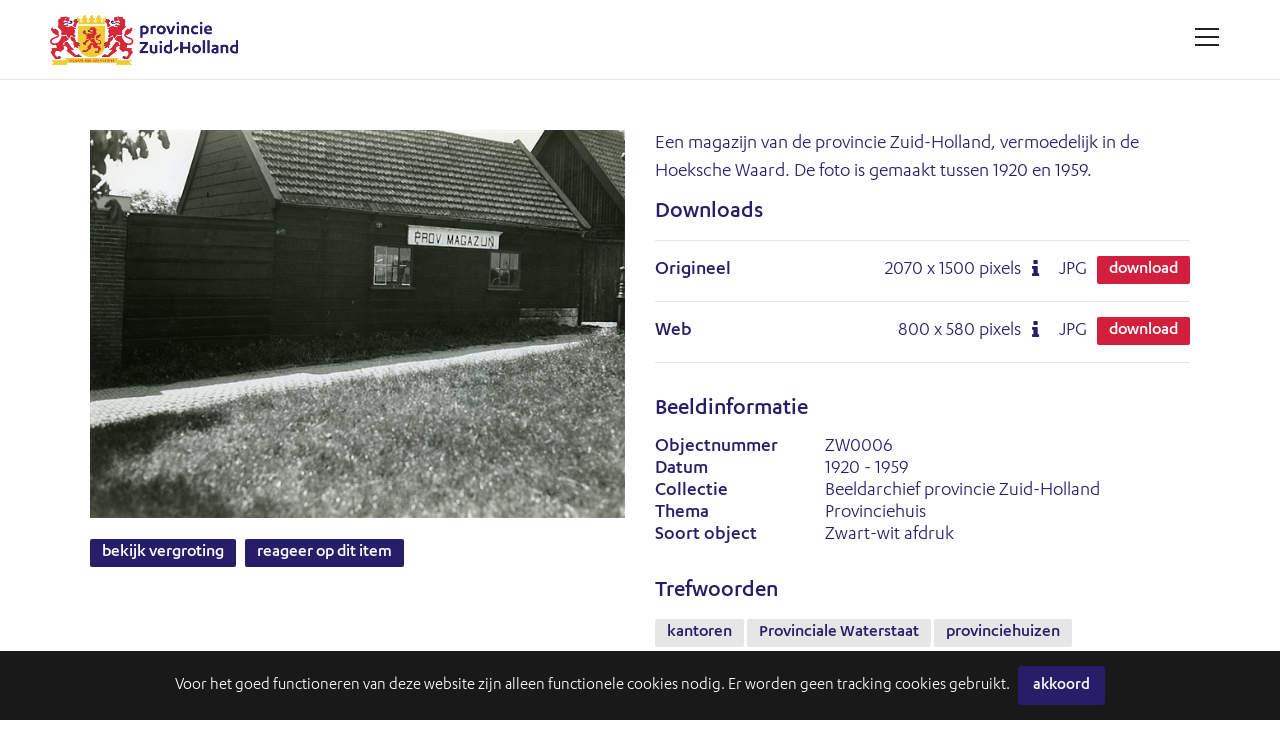

--- FILE ---
content_type: text/html; charset=utf-8
request_url: https://beeldarchief.zuid-holland.nl/search.pp?pictureid=3765&title=een-magazijn-van-de-provincie-zuid-holland-vermoedelijk-in-de-hoeksche-waard-de-foto-is-gemaakt-tussen-1920-en-1959
body_size: 22725
content:
<!DOCTYPE html>
	<html lang="nl" xml:lang="nl">
	
	<head>
		
<meta charset="utf-8">
<meta name="Author" content="iMedia B.V. The Hague" />


<meta name="title" content="Een magazijn van de provincie Zuid-Holland, vermoedelijk in de Hoeksche Waard. De foto is gemaakt tussen 1920 en 1959." />
<meta name="description" content="" />

<meta name="Keywords" content="foto, film, provincie Zuid-Holland, historische films, historische foto's, beeldbank" />
<meta name="viewport" content="initial-scale = 1.0,maximum-scale = 1.0" />
<meta http-equiv="X-UA-Compatible" content="IE=edge" />
<meta name="google-site-verification" content="MQZ4V4KLDwQrWETVVP_It-apCHoC7rfkteUn5-arto0" />


<meta property="og:title" content="Een magazijn van de provincie Zuid-Holland, vermoedelijk in de Hoeksche Waard. De foto is gemaakt tussen 1920 en 1959."  />
<meta property="og:description" content=""  />
<meta property="og:image" content="https://beeldarchief.zuid-holland.nl/downloadpicturepreview.pp?pictureid=3765"  />
<meta property="og:url" content="https://beeldarchief.zuid-holland.nl/search.pp?pictureid=3765&title=een-magazijn-van-de-provincie-zuid-holland-vermoedelijk-in-de-hoeksche-waard-de-foto-is-gemaakt-tussen-1920-en-1959" />
<meta property="og:site_name" content="Historische beeldbank provincie Zuid-Holland" />
<link rel="canonical" href="https://beeldarchief.zuid-holland.nl/search.pp?pictureid=3765&title=een-magazijn-van-de-provincie-zuid-holland-vermoedelijk-in-de-hoeksche-waard-de-foto-is-gemaakt-tussen-1920-en-1959" />


		<style type="text/css">
@font-face {
    font-family: 'Karbon';
    src: url('../font/Karbon-Medium.woff2') format('woff2'),
        url('../font/Karbon-Medium.woff') format('woff');
    font-weight: 500;
    font-style: normal;
    font-display: swap;
}

@font-face {
    font-family: 'Karbon';
    src: url('../font/Karbon-Regular.woff2') format('woff2'),
        url('../font/Karbon-Regular.woff') format('woff');
    font-weight: normal;
    font-style: normal;
    font-display: swap;
}
</style>

<link rel="apple-touch-icon" sizes="180x180" href="/img/favicon/apple-touch-icon.png">
<link rel="icon" type="image/png" sizes="32x32" href="/img/favicon/favicon-32x32.png">
<link rel="icon" type="image/png" sizes="16x16" href="/img/favicon/favicon-16x16.png">
<link rel="manifest" href="/img/favicon/site.webmanifest">
<link rel="mask-icon" href="/img/favicon/safari-pinned-tab.svg" color="#5bbad5">
<link rel="shortcut icon" href="/img/favicon/favicon.ico">
<meta name="msapplication-TileColor" content="#F7F7F7">
<meta name="msapplication-config" content="/img/favicon/browserconfig.xml">
<meta name="theme-color" content="#ffffff">

<link type="text/css" href="/css/reset.min.css?v=3.0.9515.27617.0" rel="stylesheet" media="screen"/>
<link type="text/css" href="/css/default-imedia.min.css?v=3.0.9515.27617.0" rel="stylesheet" media="screen"/>
<link type="text/css" href="/css/default-picturepack.min.css?v=3.3.0.9515.27617.0" rel="stylesheet" media="screen"/>


<link type="text/css" href="/css/fontello/fontello.min.css?v=3.0.9515.27617.0" rel="stylesheet" media="screen"/>
<link type="text/css" href="/css/external/justifiedGallery.min.css?v=3.0.9515.27617.0" rel="stylesheet" media="screen"/>
<link type="text/css" href="/css/external/jquery.datetimepicker.min.css?v=3.0.9515.27617.0" rel="stylesheet" media="screen"/>
<link type="text/css" href="/css/external/slick-custom.min.css?v=3.0.9515.27617.0" rel="stylesheet" media="screen"/>





<link rel="stylesheet" href="https://unpkg.com/leaflet@1.3.4/dist/leaflet.css" integrity="sha512-puBpdR0798OZvTTbP4A8Ix/l+A4dHDD0DGqYW6RQ+9jxkRFclaxxQb/SJAWZfWAkuyeQUytO7+7N4QKrDh+drA==" crossorigin=""/>


<link type="text/css" href="/css/custom.min.css?v=3.3.0.9515.27617.0" rel="stylesheet" media="screen"/>





<style type="text/css">
	:root																														{ 
		--color-main: #271E6A;
		--color-mainopacity: #271E6AF2;
	}
</style>

<script type="text/javascript" src="/js/external/jquery-3.5.1.min.js?v=3.0.9515.27617.0"></script>
<script type="text/javascript" src="/js/external/jquery.autocomplete.min.js?v=3.0.9515.27617.0"></script>
<script type="text/javascript" src="/js/external/dropit-2.0.min.js?v=3.0.9515.27617.0"></script>
<script type="text/javascript" src="/js/external/jquery.waitforimages.min.js?v=3.0.9515.27617.0"></script>
<script type="text/javascript" src="/js/external/jquery.validate.min.js?v=3.0.9515.27617.0"></script>
<script type="text/javascript" src="/js/external/jquery.justifiedGallery.min.js?v=3.0.9515.27617.0"></script>
<script type="text/javascript" src="/js/external/moment.min.js?v=3.0.9515.27617.0"></script>
<script type="text/javascript" src="/js/external/jquery.datetimepicker.min.js?v=3.0.9515.27617.0"></script>
<script type="text/javascript" src="/js/external/slick-custom.min.js?v=3.0.9515.27617.0"></script>


<script src="https://unpkg.com/leaflet@1.3.4/dist/leaflet.js" integrity="sha512-nMMmRyTVoLYqjP9hrbed9S+FzjZHW5gY1TWCHA5ckwXZBadntCNs8kEqAWdrb9O7rxbCaA4lKTIWjDXZxflOcA==" crossorigin=""></script>


<script type="text/javascript" src="/js/iMedia/imedia.min.js?v=3.0.9515.27617.0"></script>
<script type="text/javascript" src="/js/iMedia/imedia.genericpopup.min.js?v=3.0.9515.27617.0"></script>


<script type="text/javascript" src="/js/accounts.min.js?v=3.0.9515.27617.0"></script>
<script type="text/javascript" src="/js/selection.min.js?v=3.0.9515.27617.0"></script>
<script type="text/javascript" src="/js/init-thumbnails.min.js?v=3.0.9515.27617.0"></script>
<script type="text/javascript" src="/js/init-form.min.js?v=3.0.9515.27617.0"></script>
<script type="text/javascript" src="/js/init-search.min.js?v=3.0.9515.27617.0"></script>
<script type="text/javascript" src="/js/init-specificpopup.min.js?v=3.0.9515.27617.0"></script>
<script type="text/javascript" src="/js/init.min.js?v=3.0.9515.27617.0"></script>
<script type="text/javascript" src="/js/init-custom.min.js?v=3.0.9515.27617.0"></script>












	<script type="text/javascript" src="/js/module/init-discussion.min.js?v=3.0.9515.27617.0"></script>














<script async src="https://www.googletagmanager.com/gtag/js?id=G-S2128EQWP8"></script>
<script>
	window.dataLayer = window.dataLayer || [];
	function gtag() { dataLayer.push(arguments); }
	gtag('js', new Date());
	gtag('config', 'G-S2128EQWP8');
</script>

<style type="text/css">
	
		
			.ctr-superbackground																		{ background-image: url('downloadpicturepreview.pp?pictureid=234&isbg=1'); }	
			@media only screen and (min-width:768px) {
				.ctr-superbackground																	{ background-image: url('downloadpicturepreview.pp?pictureid=234&isbg=1&scale=1'); }
			}
		
	
	
</style>


<title>
	
	
	
	Een magazijn van de provincie Zuid-Holland, vermoedelijk in de Hoeksche Waard. De foto is gemaakt tussen 1920 en 1959.

	
	
</title>


		<script src="/js/external/openseadragon.js"></script>
		<script src="/js/external/init-openseadragon.js"></script>
		
	</head>

	<body >
		
		<div id="page-wrapper">
			
			<header>
	
	<span class="f-mobiledevice mobile"></span> 

	<span id="f-genericdata"
	data-backgroundid="234"
	data-selectionid="0"
	
	data-loggedinclient="0"
	data-useselectionlb="0"
	data-usebasket="0"
	data-usagefordownload="1"
></span>
	
	<section class="size5">
		<div class="content ctr-flexalways">
			
			<div class="ctr-logo flex">
				<a href="home.pp?flush=1" title="Naar de homepage" class="ctr-flexalways flexvcenter">
					<img src="img/logo/logo.svg" alt="Historische beeldbank provincie Zuid-Holland">
				</a>
			</div>

			<div class="flex flexauto"></div>

			<div class="flex links">
				

				
				
				
					
				
				

				
				

				
				
			</div>

			
			
				<div class="ctr-counters flex  ctr-flex">
				
					
					

					
					
				</div>
			
			<div>
				<a href="#" class="button menu f-togglegenericpopup" data-target="#ctr-mainmenu"><div><span></span><span></span><span></span><span style="display:none;">.</span></div></a>
			</div>
		</div>
	</section>
</header>

			<main>
				<div class="ctr-veilloading f-veilloading displaynone">
	<div class="content">
		<div class="loading centered ctr-flexalways flexmiddle"><div><div></div><div></div></div></div>
		<div class="text">Laden. Een ogenblik geduld.</div>
	</div>
</div>

				
				
				
					

					
						<div>
							

	<section id="panel-3765" class="ctr-preview " data-pictureid="3765">
		<div class="content">
			
			

			

			<div class="ctr-grid grid-twoitems grid-gap4">
				<div>
					<div class="group">

						<div class="image group">
							
							
								<div>									
									<img src="https://beeldarchief.zuid-holland.nl/downloadpicturepreview.pp?picture=55774b4a554552795634383846674c6c6f6d455939513d3d" alt="Een magazijn van de provincie Zuid-Holland, vermoedelijk in de Hoeksche Waard. De foto is gemaakt tussen 1920 en 1959." title="Een magazijn van de provincie Zuid-Holland, vermoedelijk in de Hoeksche Waard. De foto is gemaakt tussen 1920 en 1959." class="preview-image" />
								</div>
							
							

							
							

							
							

							
							

							
							
							
							
							
						</div>

						
						<div>
							<div>
								
								<a href="#" class="f-togglegenericpopup button size2 maincolor" data-pictureid="3765" data-target="#ctr-zoom" title="Bekijk hier een vergroting van dit item">Bekijk vergroting</a>
								
								
								<a href="#" title="Reageer op dit item" class="f-togglegenericpopup button size2 maincolor" data-pictureid="3765" data-target="#ctr-discussion">Reageer op dit item</a>
							</div>
							
						</div>

						
						
							
								
								
									
										
											
										
									
								
							
						
						
					</div>
				</div>

				<div class="pictureinfo">

					
					<div class="metadata">
						<div class="group">
							
							<h1 class="text-normal">Een magazijn van de provincie Zuid-Holland, vermoedelijk in de Hoeksche Waard. De foto is gemaakt tussen 1920 en 1959.</h1>
							

							

							
							
							<section id="ctr-resolutions" class="textsmall">
								<div class="group">
									<h3>Downloads</h3>
									<form class="f-addtocart" name="products" method="post" data-message="Dit item is toegevoegd aan je winkelwagen" id="form-addtocart" data-id="3765">
										
										<input type="hidden" name="pictureid" value="3765">

										
											<div class="resolution ctr-flexalways" data-pictureid="3765">
												
												<div class="name flex flexauto ctr-flex flexvcenter">
													<label class="selector flex ctr-flexalways flexvcenter" for="label11125">
														
														Origineel
													</label>
												</div>
												
												<div class="pixels flex ctr-flex flexvcenter">
													
														<span>2070 <span class="size2font">x</span> 1500 pixels</span>
													

													
														
															<span class="icon-info dpi" title="300DPI: 17.53cm x 12.70cm"></span>
														
													
												</div>
												
												<div class="content flex ctr-flex flexvcenter">
													<span>JPG</span>
												</div>

												

											
												
													
														<div class="flex ctr-flex flexvcenter">
															
																<a class="selector button size2 red f-openpopupdownload" href="#" data-target="#ctr-popupdownload" data-parameters="pictureid=3765" data-pictureresolutionformatid="11125" title="Download dit item">Download</a>
															
															
														</div>
													
												
											</div>
											
										
											<div class="resolution ctr-flexalways" data-pictureid="3765">
												
												<div class="name flex flexauto ctr-flex flexvcenter">
													<label class="selector flex ctr-flexalways flexvcenter" for="label11126">
														
														Web
													</label>
												</div>
												
												<div class="pixels flex ctr-flex flexvcenter">
													
														<span>800 <span class="size2font">x</span> 580 pixels</span>
													

													
														
															<span class="icon-info dpi" title="300DPI: 6.77cm x 4.91cm"></span>
														
													
												</div>
												
												<div class="content flex ctr-flex flexvcenter">
													<span>JPG</span>
												</div>

												

											
												
													
														<div class="flex ctr-flex flexvcenter">
															
																<a class="selector button size2 red f-openpopupdownload" href="#" data-target="#ctr-popupdownload" data-parameters="pictureid=3765" data-pictureresolutionformatid="11126" title="Download dit item">Download</a>
															
															
														</div>
													
												
											</div>
											
										
										<br/>
										
									</form>
									
								</div>
							</section>
						
						
							<h3>Beeldinformatie</h3>
							<div class="ctr-flex">
								<div class="flex one">Objectnummer</div>
								<div class="flex two">ZW0006</div>
							</div>

							
							

							
							
									<div class="ctr-flex">
										<div class="flex one">Datum</div>
										<div class="flex two">1920 - 1959</div>
									</div>
							
							
								<div class="ctr-flex">
									<div class="flex one">Collectie</div>
									<div class="flex two">Beeldarchief provincie Zuid-Holland</div>
								</div>
							
							
							
								<div class="ctr-flex" id="field-9">
									<div class="flex one">Thema</div>
									<div class="flex two">Provinciehuis</div>
								</div>
							
								<div class="ctr-flex" id="field-4">
									<div class="flex one">Soort object</div>
									<div class="flex two">Zwart-wit afdruk</div>
								</div>
							
							
							
							
						</div>

						
						

					</div>
					

					<br/>

					
						
							<div class="group">
								<h3>Trefwoorden</h3>
								<div id="ctr-keywords" class="clear">
									
										<a href='search.pp?multikeyword="kantoren"' class="button size2 lightgrey">kantoren</a>
									
										<a href='search.pp?multikeyword="Provinciale Waterstaat"' class="button size2 lightgrey">Provinciale Waterstaat</a>
									
										<a href='search.pp?multikeyword="provinciehuizen"' class="button size2 lightgrey">provinciehuizen</a>
									
								</div>
							</div>
						
					
					
					
				</div>
			</div>
			
			
			

		</div>
	




						</div>
					
					
				
				
			</main>

			<footer>
	<section>
		<div class="content ctr-grid">

			<div>
				<h4>Over ons</h4>
				
					
						
							<li><a href="/misc.pp?code=over-de-beeldbank">Over de beeldbank</a></li>
						
						
					
						
							<li><a href="/misc.pp?code=353">Zoektips</a></li>
						
						
					
						
							<li><a href="/misc.pp?code=rechten">Rechten</a></li>
						
						
					
						
							<li><a href="/misc.pp?code=privacyverklaring">Privacyverklaring</a></li>
						
						
					
						
							<li><a href="/misc.pp?code=toegankelijkheidsverklaring">Toegankelijkheidsverklaring</a></li>
						
						
					
						
							<li><a href="/misc.pp?code=contact">Contact</a></li>
						
						
					
				
			</div>

			

			<div>
				<h4>Provincie Zuid-Holland</h4>
				<div>
					Zuid-Hollandplein 1<br/>
					2596 AW Den Haag<br/>
					Nederland<br/>
					<br/>
					
					<span class="icon-mail-alt"></span> <a href="mailto:zuidholland@pzh.nl">zuidholland@pzh.nl</a><br/>
					<span class=""></span> <a href="https://www.zuid-holland.nl/" target="_blank">www.zuid-holland.nl</a><br/><br/>
					
					
					
					<div class="social">
						
						
						
						
						
						
						
					</div>
				</div>
			</div>
		</div>
		
	</section>

	<div class="line"></div>


			<div class="copyright text-center">
				Copyright Historische beeldbank provincie Zuid-Holland 2026 | powered by <strong><a href="http://www.picturepack.com" target="_blank">Picture Pack</a></strong>
			</div>
		
</footer>

<div class="f-shortfeedback" id="ctr-shortfeedback"><div class="f-shortfeedbackmessage message"></div></div>

	<section class="size3" id="ctr-cookies">
		<div class="content padding-size0">
			<div class="ctr-inlineflex flexmiddle marginright-size2">Voor het goed functioneren van deze website zijn alleen functionele cookies nodig. Er worden geen tracking cookies gebruikt. </div>
			<div class="ctr-inlineflex flexmiddle inline">
				<a href="#0" class="button size3 maincolor margin-size0 f-setcookiepreferences" data-preference="1">Akkoord</a>
			</div>
		</div>
	</div>

<div class="ctr-veil f-veil"></div>

<div id="ctr-mainmenu" class="ctr-panel right size1" data-animationtype="addclass" data-classname="open" data-veilclass="mainmenu" data-beforeshow="loadPopupContent" data-template="common/panel-mainmenu"></div>	
<div id="ctr-previewpanel" class="ctr-panel right size4" data-animationtype="addclass" data-classname="open" data-veilclass="previewpanel" data-beforeshow="beforeShowPreview" data-afterhide="afterHidePreview"></div>



<div id="ctr-editaccount" class="ctr-panel right size2" data-animationtype="addclass" data-classname="open" data-veilclass="editaccount" data-beforeshow="loadPopupContent" data-template="account/panel-editaccount"></div>
<div id="ctr-editpassword" class="ctr-panel right size1" data-animationtype="addclass" data-classname="open" data-veilclass="editpassword" data-beforeshow="loadPopupContent" data-template="account/panel-editpassword"></div>

<div id="ctr-zoom" class="ctr-panel right size3" data-animationtype="addclass" data-classname="open" data-veilclass="zoom" data-beforeshow="loadPopupContent" data-aftershow="startZoom" data-template="zoom/panel-zoom"></div>



	<div id="ctr-discussion" class="ctr-panel right size3" data-animationtype="addclass" data-classname="open" data-veilclass="discussion" data-beforeshow="loadPopupContent" data-template="Module/discussion/panel-discussion"></div>

<div class="f-genericpopup ctr-popup size2 displaynone fixed" id="ctr-popuplogin" data-beforeshow="loadPopupContent" data-template="account/popup-login"></div>
<div class="f-genericpopup ctr-popup size2 displaynone fixed" id="ctr-popuploginmodal" data-beforeshow="loadPopupContent" data-template="account/popup-login" ></div>




<div class="f-genericpopup ctr-popup size2 displaynone fixed" id="ctr-popupselection-clear" data-beforeshow="loadPopupContent" data-template="selectionlb/popup-selectionclear"></div>


<div class="f-genericpopup ctr-popup size2 displaynone fixed" id="ctr-popupsearch-save" ></div>


<div class="f-genericpopup ctr-popup size2 displaynone fixed" id="ctr-popupdeleteaccount" data-beforeshow="loadPopupContent" data-template="account/popup-deleteaccount"></div>




<div class="f-genericpopup ctr-popup size3 displaynone fixed" id="ctr-zoom" data-beforeshow="loadPopupContent" data-aftershow="startZoom" data-template="zoom/popup-zoom"></div>



<div class="f-genericpopup ctr-popup size2 displaynone" id="ctr-popupdownload">
	<div class="ctr-grid">
		<div class="header">
			<a href="#0" class="f-closepopupdownload button close" data-target="#ctr-popupdownload"></a>
			<h2>Gebruik</h2>
		</div>
		<div id="download-popupform" class="content">
			<form id="usageform" data-params="">
				<div class="f-form">
					<div class="error">
						<p class="displaynone" id="download-popupform-feedback">Je hebt nog geen gebruik ingevuld.</p>
						<p class="displaynone" id="download-popupform-error">Downloaden is momenteel niet mogelijk, meest waarschijnlijk omdat je niet meer ingelogd bent. Controleer of je nog ingelogd bent en probeer het nogmaals.</p>
					</div>
					
					<input type="hidden" id="usageform-prfid" name="prfid">
					<input type="hidden" id="usageform-usage" name="usage" value=" ">
					
					<p>Dit bestand is gratis te downloaden. Bij gebruik van het bestand dient u de volgende informatie te vermelden:</p> 
					<p><i>Beeldarchief provincie Zuid-Holland, het objectnummer en indien vermeld de naam van de maker.</i></p>
					<p>Meer informatie over de rechten vindt u <a href="/misc.pp?code=rechten" target="_blank">hier</a>.</p>
					<label class="custominput size1 checkbox ">
						<input type="checkbox" class="f-checkboxaction f-unckeck" data-action="toggle" data-target="#submit-button">Ik ben akkoord
						<i></i>
					</label>
					
					<br/><br/>
					<input type="submit" class="button size5 maincolor f-submitusage f-disable" disabled="disabled" id="submit-button" value="Verstuur">
				</div>
			</form>

			<div id="form-usage-downloadbutton" class="displaynone f-succes">
				<p>Druk op onderstaande knop om het bestand te downloaden.</p>
				<a href="#" id="form-usage-downloadlink" class="button size5 maincolor f-closepopupdownload" data-target="#ctr-popupdownload">Download</a>
			</div>
		</div>
	</div>
</div>


<div class="f-genericpopup ctr-popup size2 displaynone fixed" id="ctr-zipdelivery">
	<div class="ctr-grid">
		<div class="header">
			<a href="#0" class="f-closepopupdownload button close" data-target="#ctr-zipdelivery"></a>
			<h2>Download Zip-bestand</h2>
		</div>

		<div class="content">
			<div class="textcontent">
				<div id="download-popupform">
					<div id="zipdelivery_waiting" class="displaynone">
						<div class="loading centered ctr-flexalways flexmiddle"><div><div></div><div></div></div></div>
						<p>Een ogenblik geduld alsjeblieft, je zipbestand wordt nu aangemaakt.</p>
						<br/>
					</div>
					<div id="zipdelivery_succes" class="displaynone">
						<p>Je beelden worden klaargezet. Je ontvangt een e-mail met een link waarmee je het zip-bestand kunt downloaden. Dit proces kan een paar minuten in beslag nemen.</p>
					</div>
					<div id="zipdelivery_error" class="displaynone">
						<p>Er is een fout opgetreden. Je zip-bestand kon niet worden gegenereerd.</p>
					</div>
					<div class="submitbutton">
						<a href="#" class="button size5 maincolor f-closepopupdownload" data-target="#ctr-zipdelivery">Sluiten</a>
					</div>
				</div>

			</div>
		</div>
	</div>
</div>

		</div>
	
	</body>
</html>

--- FILE ---
content_type: text/css
request_url: https://beeldarchief.zuid-holland.nl/css/reset.min.css?v=3.0.9515.27617.0
body_size: 1881
content:
html,body,body div,span,object,iframe,h1,h2,h3,h4,h5,h6,p,blockquote,pre,abbr,address,cite,code,del,dfn,em,img,ins,kbd,q,samp,small,strong,sub,sup,var,b,i,dl,dt,dd,ol,ul,li,fieldset,form,label,legend,table,caption,tbody,tfoot,thead,tr,th,td,article,aside,figure,footer,header,menu,nav,section,time,mark,audio,video,details,summary{margin:0;padding:0;border:0;font-size:100%;vertical-align:baseline;background:transparent;-webkit-font-smoothing:antialiased}main,article,aside,figure,footer,header,nav,section,details,summary{display:block}*,*:before,*:after{-webkit-box-sizing:border-box;box-sizing:border-box}html{overflow-y:scroll}html,body{height:100%}img,object,embed{max-width:100%}ul{list-style:none}blockquote,q{quotes:none}blockquote:before,blockquote:after,q:before,q:after{content:'';content:none}a{margin:0;padding:0;font-size:100%;vertical-align:baseline;background:transparent}del{text-decoration:line-through}abbr[title],dfn[title]{border-bottom:1px dotted #000;cursor:help}table{border-collapse:separate;border-spacing:0;font-size:inherit}th{font-weight:bold;vertical-align:bottom}td{font-weight:normal;vertical-align:top}td,td img{vertical-align:top}hr{display:block;height:1px;border:0;border-top:1px solid #ccc;margin:1em 0;padding:0}pre{white-space:pre;white-space:pre-wrap;white-space:pre-line;word-wrap:break-word}input,select{vertical-align:middle}input[type="radio"]{vertical-align:text-bottom}input[type="checkbox"]{vertical-align:bottom}input[type=button],input[type=submit],input[type=file],button{cursor:pointer}input[type=submit]{-webkit-appearance:none;-moz-appearance:none;appearance:none}select:-moz-focusring{color:transparent;text-shadow:0 0 0 #555}select,input,textarea{font:99% sans-serif;outline:none}strong{font-weight:bold}sub,sup{font-size:75%;line-height:0;position:relative}sup{top:-.5em}sub{bottom:-.25em}pre,code,kbd,samp{font-family:monospace,sans-serif}button,input,select,textarea{margin:0}button,input[type=button]{width:auto;overflow:visible}

--- FILE ---
content_type: text/css
request_url: https://beeldarchief.zuid-holland.nl/css/default-imedia.min.css?v=3.0.9515.27617.0
body_size: 47718
content:
:root {
	/* header height */
	--header-height: 50px;

	/* font-family */
	--font-family1: 'Roboto', Arial, Helvetica, sans-serif; /* default */
	--font-family2: 'Open Sans', Arial, Helvetica, sans-serif;;
	--font-family3: 'fontello';

	/* font sizes */
	--font-size1: 14px; /* default */
	--font-size2: 120%;
	--font-size3: 150%;
	--font-size4: 200%; /* h2 */
	--font-size5: 300%; /* h1 */

	/* section sizes */
	--section-size1: 600px;
	--section-size2: 900px;
	--section-size3: 1200px; /* default */
	--section-size4: 1700px;
	--section-size5: 100%;

	/* colors */
	--color-text: #555555 ;

	--color-main: /* FO: in common/stylesheet; BO: in the imedia custom; */;
	--color-mainopacity: /* in common/stylesheet; BO: in the imedia custom */;

 	--color-grey1: #F6F6F6;
 	--color-grey2: #E6E6E6;
 	--color-grey3: #CCCCCC;
 	--color-grey4: #999999;
 	--color-grey5: #222222;

 	--color-white: #FFFFFF;
	--color-darkred: #B70000;
	--color-lightred: #FF4848;
	--color-green: #00A000;
	--color-black: #000000;

	/* padding & margin */
	--spacing-size1: 1px;
	--spacing-size2: 5px;
	--spacing-size3: 15px;
	--spacing-size4: 30px;
	--spacing-size5: 50px;

	/* border-radius */
	--borderradius-size1: 2px;
	--borderradius-size2: 4px;
	--borderradius-size3: 10px;
	--borderradius-size4: 35px;
	--borderradius-size5: 50%;

	/* buttons height */
	--buttonheight-size1: 20px;
	--buttonheight-size2: 28px;
	--buttonheight-size3: 39px;
	--buttonheight-size4: 46px;
	--buttonheight-size5: 60px;

	/* form elements */
	--formelementwidth-size1: 40px;
	--formelementwidth-size2: 10%;
	--formelementwidth-size3: 25%;
	--formelementwidth-size4: 50%;
	--formelementwidth-size5: 100%;

	--formelementheight-size1: 35px;
	--formelementheight-size2: 50px;
	--formelementheight-size3: 100px;
	--formelementheight-size4: 300px;
	--formelementheight-size5: 100%;

	/* popup sizes */
	--popup-size1: 300px;
	--popup-size2: 400px;
	--popup-size3: 800px;
	--popup-size4: 1400px;
	--popup-size5: 100%;

	/* panel sizes */
	--panel-size1: 400px;
	--panel-size2: 600px;
	--panel-size3: 900px;
	--panel-size4: 75%;
	--panel-size5: 100%;

	/* shadows */
	--boxshadow-size1: 0 1px 3px rgba(0,0,0,0.2);
	--boxshadow-size2: 0 1px 2px rgba(0,0,0,0.3);
	--boxshadow-size3: 0 5px 15px rgba(0,0,0,.4);
	--boxshadow-size4: 0 0px 60px rgba(0,0,0,0.4);
	--boxshadow-size5: 0 1px 10px rgba(0,0,0,0.2);

	/* viewheights */
	--viewheight-size1: 20vh;
	--viewheight-size2: 30vh;
	--viewheight-size3: 50vh;
	--viewheight-size4: 75vh;
	--viewheight-size5: 100vh;

	/* transition animation */
	--transition-time1: 0.2s;
	--transition-time2: 0.5s;
	--transition-time3: 1.0s;
	--transition-time4: 2.0s;
	--transition-time5: 5.0s;
}

/*
	sections
	capitals specialy for blocks FO
*/
section	> .content																										{ margin: 0 auto /* default */; max-width: var(--section-size3); position: relative; }
section.section-left > .content																				{ margin: 0 }
section.section-center > .content																			{ margin: 0 auto }
		
section.size1 > .content, section.Size1 > .content										{ max-width: var(--section-size1); }
section.size2 > .content, section.Size2 > .content										{ max-width: var(--section-size2); }
section.size3 > .content, section.Size3 > .content										{ max-width: var(--section-size3); }
section.size4 > .content,	section.Size4 > .content										{ max-width: var(--section-size4); }
section.size5 > .content, section.Size5 > .content										{ max-width: var(--section-size5); }
		
section.section-nopadding > .content																	{ padding: 0  }
section.section-border																								{ border-bottom: 1px solid var(--color-grey2) }
		
/* groups */		
.group																																{ display: block; margin-bottom: var(--spacing-size3) }
.group.group-size1																										{ margin-bottom: var(--spacing-size1) }
.group.group-size2																										{ margin-bottom: var(--spacing-size2) }
.group.group-size3																										{ margin-bottom: var(--spacing-size3) }
.group.group-size4																										{ margin-bottom: var(--spacing-size4) }
.group.group-size5																										{ margin-bottom: var(--spacing-size5) }
		
@media only screen and (max-width:768px) {		
	section.size1 > .content, section.Size1 > .content,		
	section.size2 > .content, section.Size2 > .content,		
	section.size3 > .content, section.Size3 > .content,		
	section.size4 > .content,	section.Size4 > .content,		
	section.size5 > .content, section.Size5 > .content									{ max-width: var(--section-size5); }
}		
		
/* text */		
a, a:visited, a:active 																								{ text-decoration: none; outline: none; color: inherit; }
a:not(.button):hover,a:not(.button):visited:hover											{ color: var(--color-main);  }
a, a:hover																														{ -webkit-transition-duration: var(--transition-time2); -o-transition-duration: var(--transition-time2); transition-duration: var(--transition-time2); }
		
/* add this class when using a goto link to avoid top of page */		
.gotolink																															{ position: absolute; margin: -100px 0 0 0 }
		
p																																			{ margin-bottom: var(--spacing-size4); line-height: 1.4rem }
p a:not(.button), p a:visited, p a:active															{ text-decoration: underline; font-weight: 500 }
p a:hover																															{ color: var(--color-main) }
		
.customcolor																													{ color: var(--color-main); }
.custombackground																											{ background: var(--color-main); }
		
.text-small 																													{ font-size: 90%;  }
.text-large 																													{ font-size: 110%; }
		
.text-left																														{ text-align: left; }
.text-right																														{ text-align: right; }
.text-center																													{ text-align: center; }
		
.bold																																	{ font-weight: bold }
.italic																																{ font-style: italic; }
.underline																														{ text-decoration: underline; }
		
.lowercase																														{ text-transform: lowercase; }
.capitalize:first-letter																							{ text-transform: capitalize }
		
.relative																															{ position: relative; }
		
.block																																{ display: block; }
.inlineblock																													{ display: inline-block; }
.inline																																{ display: inline; }

/* float */
.float-left																														{ float: left; }
.float-right																													{ float: right; }
.float-none																														{ float: none }

/* classes for display */		
.displaynone																													{ display: none }
		
.clear:after 																													{ content: "."; display: block; height: 0; clear: both; visibility: hidden; }
.clear 																																{ display: inline-block; }
* html .clear 																												{ height: 1%; } /* Hides from IE-mac \*/
.clear 																																{ display: block; }
		
.screenonly																														{ display: inline-block; }
.mobileonly																														{ display: none }
		
@media only screen and (max-width:768px) {		
	.screenonly																													{ display: none; }
	.mobileonly																													{ display: inline-block; }
}		
		
/* tables */
table																																	{ width: 100% }
table tr td																														{ position: relative; }

/* forms */		
input,textarea, .custominput.select																		{ margin-bottom: var(--spacing-size3); border: none; }
input:not(.submit), textarea, select																	{ background: var(--color-grey1);  }
input:not(.submit), textarea																					{ padding: 11px 15px; }
select																																{ padding: 11px 15px; }
textarea																															{ min-height: 150px }
input:not(.submit), textarea, .custominput.select											{ border-radius: var(--borderradius-size2) }
input.error,textarea.error,select.error																{ background: var(--color-lightred);  }
		
input:focus,textarea:focus																						{ background: var(--color-grey2);  }
		
optgroup																															{ font-style: normal; }

	/* sizes */
	input:not(.button), select, textarea,.custominput,.passwordform	{ width: 100% } /* default */
	input.size1:not(.button), select.size1, textarea.size1,.custominput.size1,.passwordform.size1		{ width: var(--formelementwidth-size1) }
	input.size2:not(.button), select.size2, textarea.size2,.custominput.size2,.passwordform.size2		{ width: var(--formelementwidth-size2) }
	input.size3:not(.button), select.size3, textarea.size3,.custominput.size3,.passwordform.size3		{ width: var(--formelementwidth-size3) }
	input.size4:not(.button), select.size4, textarea.size4,.custominput.size4,.passwordform.size4		{ width: var(--formelementwidth-size4) }
	input.size5:not(.button), select.size5, textarea.size5,.custominput.size5,.passwordform.size5		{ width: var(--formelementwidth-size5) }

	/*
		Size1 is the only one having a size defined in pixels. The others are in percentages. So it seems logical to always keep size1 the same, and force the others to size5 on small screens?
		Note: input.size3 will have --formelementwidth-size5 as width. That naming could become confusing.
	*/
	@media only screen and (max-width:480px)
	{
		input.size2:not(.button), select.size2, textarea.size2,.custominput.size2,.passwordform.size2,
		input.size3:not(.button), select.size3, textarea.size3,.custominput.size3,.passwordform.size3,
		input.size4:not(.button), select.size4, textarea.size4,.custominput.size4,.passwordform.size4,
		input.size5:not(.button), select.size5, textarea.size5,.custominput.size5,.passwordform.size5		{ width: var(--formelementwidth-size5) }
	}

	/* label */
	form label																													{ display: block; font-weight: 500; margin-bottom: var(--spacing-size2); }
		
	/* custom input */		
	.custominput 																												{ /* reset for 'form label': */ font-weight: normal; color: inherit; font-size: inherit; font-weight: inherit; /* end reset */; position: relative; cursor: pointer; margin-bottom: 5px; line-height: initial; min-height: 22px;  }
	.custominput a																											{ font-weight: 500; text-decoration: underline; }
	.custominput a:hover																								{ color: var(--color-main) }
	.custominput input																									{ position: absolute; z-index: -1; opacity: 0; margin: 0; left: 0 }
	.custominput i																											{ position: absolute; left: 0; border: 1px solid var(--color-grey3); font-style: normal; }
	.custominput i:after																								{ content: ''; position: absolute; display: none; }
	.custominput input:checked ~ i:after																{ display: block; }
	.custominput input:disabled ~ i										 									{ background: var(--color-grey3); opacity: 0.5; pointer-events: none; }
		
	/* checkbox */		
	.custominput.checkbox																								{ display: inline-block; }
	.custominput.checkbox i																							{ border-radius: var(--borderradius-size2); }
	.custominput.checkbox i:after																				{ width: 5px; height: 10px; border-color: var(--color-white); border-style: solid; border-width: 0 2px 2px 0; transform: rotate(45deg); }
	.custominput.checkbox input:checked ~ i															{ background: var(--color-main); border-color: var(--color-main)  }
	.custominput.checkbox input:checked ~ i:after												{ border-color: #FFFFFF;   }
	.custominput.checkbox input:disabled ~ i														{ background: var(--color-grey3); border-color: var(--color-grey3) }
	.custominput.checkbox input:disabled ~ i:after											{ border-color: var(--color-grey4);  }
		
	/* radio */		
	.custominput.radio																									{ display: inline-block; }
	.custominput.radio i																								{ border-radius: var(--borderradius-size5); border-width: 1px; }
	.custominput.radio i:after 																					{ left: 5px; top: 6px;  border-radius: var(--borderradius-size5); }
	.custominput.radio input:checked ~ i:after 													{ background: var(--color-main); left: 2px; top: 2px; right: 2px; bottom: 2px;  }
	.custominput.radio input:disabled ~ i:after 												{ background: var(--color-grey4);   }
		
	/* sizes custominput */		
	.custominput.checkbox.size1,		
	.custominput.radio.size1																						{ padding: 0px 0 0 20px; width: auto; min-height: 15px; }
	.custominput.checkbox.size1 i,		
	.custominput.radio.size1 i																					{ height: 15px; width: 15px;  }
	.custominput.checkbox.size1 i:after																	{ width: 4px; height: 8px; left: 5px; top: 2px; }
		
	.custominput.checkbox.size2,		
	.custominput.radio.size2																						{ padding: 0px 0 0 25px; width: auto; min-height: 20px; }
	.custominput.checkbox.size2 i,		
	.custominput.radio.size2 i																					{ height: 20px; width: 20px; }
	.custominput.checkbox.size2																					{ line-height: 140% }
	.custominput.checkbox.size2 i:after																	{ width: 5px; height: 10px; left: 7px; top: 3px;  }
		
	/* checkbox as slider */		
	.custominput.slider span 																						{ position: relative; display: inline-block; width: 40px; height: 20px; margin: 0px 5px 0 0 }
	.custominput.slider span i 																					{ position: absolute; border-radius: var(--borderradius-size4); cursor: pointer; top: 0; left: 0; right: 0; bottom: 0; background: var(--color-white); border: 1px solid var(--color-grey3);  }
	.custominput.slider span i:before 																	{ position: absolute; border-radius: var(--borderradius-size5); content: ""; height: 14px; width: 14px; left: 2px; bottom: 2px; background-color: var(--color-grey3); -webkit-transition-duration: var(--transition-time1);-o-transition-duration: var(--transition-time1);transition-duration: var(--transition-time1); }
	.custominput.slider span input:checked + i:before 									{ background-color: var(--color-main); -webkit-transform: translateX(21px); -ms-transform: translateX(21px); transform: translateX(21px); -webkit-transition-duration: var(--transition-time1);-o-transition-duration: var(--transition-time1);transition-duration: var(--transition-time1); }
		
	/* select */		
	.custominput.select 																								{ position: relative; display: inline-block; background: var(--color-grey1); overflow: hidden; }
	.custominput.select select 																					{ display: inline-block; border: none; margin: 0px; padding-left: 10px; background: none; text-overflow: ellipsis; width: 100%; height: 100%; cursor: pointer; outline: 0; appearance: none; -webkit-appearance: none; -moz-appearance: none; }
	.custominput.select select:disabled 																{ opacity: 0.5; pointer-events: none; }
	.custominput.select i			 																					{ border: none; color: var(--color-grey4); left: auto /* reset the previous i */;  width: 40px; top: 0px; right: 0px; bottom: 0px; pointer-events: none; display: -webkit-inline-box;display: -ms-inline-flexbox;display: inline-flex; -webkit-box-align: center; -ms-flex-align: center; align-items: center; -webkit-box-pack: center; -ms-flex-pack: center; justify-content: center;}
	.custominput.select i:before																				{ content: '\f004'; font-family: var(--font-family3); display: inline-block;  }
		
	/* password */		
	.passwordform																												{ position: relative; display: inline-block; margin-bottom: 15px /* adding default margin instead of at the input */;  }
	.passwordform input																									{ margin: 0 /* remove default margin */; width: 100% /* always adapt to the size of the container*/; }
	.passwordform .showpassword																					{ position: absolute; width: 40px; right: 0px; bottom: 0px; top: 0px; display: -webkit-inline-box;display: -ms-inline-flexbox;display: inline-flex; -webkit-box-align: center; -ms-flex-align: center; align-items: center; -webkit-box-pack: center; -ms-flex-pack: center; justify-content: center; }
		
	/* infotext */		
	.infotext																														{ font-weight: 400; font-size: 90%; color: var(--color-grey4); margin-bottom: var(--spacing-size2)}
	.custominput.checkbox ~ .infotext																		{ margin: 0; margin-left: 20px;  }
		
	@media only screen and (max-width:768px) {		
		/* another thing to do */		
	}		
		
/* dropdown */		
.dropdown 																														{ position: relative; min-height: var(--formelementheight-size1); list-style: none; padding: 0; margin: 0; display: -webkit-inline-box;display: -ms-inline-flexbox;display: inline-flex; -webkit-box-align: center; -ms-flex-align: center; align-items: center; }
.dropdown > a 																												{  }
.dropdown.open > a 																										{  }
		
.dropdown.open ul 																										{ display: block;  }
.dropdown ul 																													{ position: absolute; border: 1px solid var(--color-grey2); border-top: none; padding: var(--spacing-size3) 0 var(--spacing-size3);  margin: 0; background: #FFFFFF;  top: 100%; left: 0; /* dropdown left or right */ z-index: 1000; display: none; min-width: 200px; list-style: none;  }
.dropdown.open ul li a																								{ display: block; padding: 5px 20px; text-align: right; }
.dropdown.open ul li:last-of-type a																		{ border: none }
		
.dropdown.arrow > a:after																							{ content: "\f107"; font-family: var(--font-family3); margin: 0px 0 0 5px; }
.dropdown.arrow.open > a:after																				{ content: "\f106"; font-family: var(--font-family3) }
		
/* buttons */		
.button																																{ border: none; white-space: nowrap; border-radius: var(--borderradius-size2); font-weight: 500; font-size: inherit; line-height: 1; margin: 0 var(--spacing-size2) var(--spacing-size2) 0; text-transform: lowercase; overflow: hidden; position: relative; display: -webkit-inline-box;display: -ms-inline-flexbox; display: inline-flex; -webkit-box-align: center; -ms-flex-align: center; align-items: center; -webkit-box-pack: center; -ms-flex-pack: center; justify-content: center; }
.button:hover																													{ text-decoration: none; opacity: 0.8 }
.button, .button:hover																								{ -webkit-transition-duration: var(--transition-time2); -o-transition-duration: var(--transition-time2); transition-duration: var(--transition-time2); }
		
	/* sizes */		
	.button.size1																												{ padding: 0px 8px; height: var(--buttonheight-size1); font-size: 90%; border-radius: var(--borderradius-size1); }
	.button.size2																												{ padding: 0px 12px; height: var(--buttonheight-size2); font-size: 90%; border-radius: var(--borderradius-size1); }
	.button.size3																												{ padding: 0px 15px; height: var(--buttonheight-size3);}
	.button.size4																												{ padding: 0px 25px; height: var(--buttonheight-size4);}
	.button.size5																												{ padding: 0px 0px; height: var(--buttonheight-size4); width: 100%; text-align: center;  }
		
	/* colors */		
	.button.white																												{ background: var(--color-white); color: initial; }
	.button.lightgrey																										{ background: var(--color-grey2); color: var(--color-text); }
	.button.lightgrey:hover																							{ opacity: 0.6 /* little more difference because of light color */ }
	.button.darkgrey																										{ background: var(--color-grey5); color: var(--color-white) }
	.button.maincolor 																									{ background: var(--color-main); color: var(--color-white) }
	.button.red																													{ background: var(--color-darkred); color: var(--color-white); }
	.button.green																												{ background: var(--color-green); color: var(--color-white); }
		
	.button.selected																										{ background: var(--color-main); color: #FFFFFF }
	.button.disabled																										{ opacity: 0.4; cursor: default; }
		
	/* square buttons */		
	.button.square																											{ padding: 0; width: var(--buttonheight-size3); height: var(--buttonheight-size3); }
	.button.square.size1																								{ width: var(--buttonheight-size1); height: var(--buttonheight-size1); }
	.button.square.size2																								{ width: var(--buttonheight-size2); height: var(--buttonheight-size2); }
	.button.square.size3																								{ width: var(--buttonheight-size3); height: var(--buttonheight-size3); font-size: 100% }
	.button.square.size4																								{ width: var(--buttonheight-size4); height: var(--buttonheight-size4); font-size: 140% }
	.button.square.size5																								{ width: var(--buttonheight-size5); height: var(--buttonheight-size5); height: var(--buttonheight-size5); font-size: 160% }
		
	/* with icon */		
	.button.icon span																										{ padding: 0 var(--spacing-size2); font-size: 90%; position: absolute; top: 0; height: 100%; /* always flex to keep icon in the middle: */ display: -webkit-box; display: -ms-flexbox; display: flex; }
	.button.icon span img																								{ width: 60% }
	.button.icon.icon.size5																							{ /* normaly centered */ -webkit-box-pack: start; -ms-flex-pack: start; justify-content: flex-start; }
		
	.button.icon.iconleft span																					{ left: 0; }
	.button.icon.iconleft.size1 																				{ padding: 0px 8px 0 var(--buttonheight-size1); }
	.button.icon.iconleft.size2 																				{ padding: 0px 12px 0 var(--buttonheight-size2); }
	.button.icon.iconleft.size3 																				{ padding: 0px 15px 0 var(--buttonheight-size3); }
	.button.icon.iconleft.size4 																				{ padding: 0px 25px 0 var(--buttonheight-size4); }
	.button.icon.iconleft.size5 																				{ padding: 0px 0px 0 var(--buttonheight-size4) ; }
		
	.button.icon.iconright span																					{ right: 0; }
	.button.icon.iconright.size1 																				{ padding: 0px var(--buttonheight-size1) 0 8px;  }
	.button.icon.iconright.size2 																				{ padding: 0px var(--buttonheight-size2) 0 12px; }
	.button.icon.iconright.size3 																				{ padding: 0px var(--buttonheight-size3) 0 15px; }
	.button.icon.iconright.size4 																				{ padding: 0px var(--buttonheight-size4) 0 25px;}
	.button.icon.iconright.size5 																				{ padding: 0px var(--buttonheight-size4) 0 25px; }
		
	.button.icon.size1 span																							{ width: var(--buttonheight-size1); padding-left: 8px;  }
	.button.icon.size2 span																							{ width: var(--buttonheight-size2); padding-left: 12px; }
	.button.icon.size3 span																							{ width: var(--buttonheight-size3); padding-left: 15px; }
	.button.icon.size4 span																							{ width: var(--buttonheight-size4); padding-left: 25px; }
	.button.icon.size5 span																							{ width: var(--buttonheight-size4); padding-left: 0px;  }
		
	/* special buttons */		
	.button.submit		 																									{ background: var(--color-main); color: var(--color-white); padding: 0 50px; width: auto; height: var(--buttonheight-size4); margin: 0 0 20px 0 }
	input.button:disabled																								{ background: var(--color-grey3); pointer-events: none; }
		
	.button.close																												{ position: absolute; z-index: 100; margin: 0 /* remove origanl margin for buttons */; right: 0px; top: 0px; height: var(--buttonheight-size5); width: var(--buttonheight-size5);  }
	.button.close:before, .button.close:after														{ background: var(--color-grey3); position: absolute; content: ' '; height: 26px; width: 2px; }
	.button.close:before																								{ transform: rotate(45deg); }
	.button.close:after																									{ transform: rotate(-45deg); }
	.button.close:hover:before,		
	.button.close:hover:after																						{ opacity: 0.8 }
		
	.button.menu																												{ background: var(--color-white); z-index: 99999; height: var(--buttonheight-size4); width: var(--buttonheight-size4); }
	.button.menu span 																									{ display: block; width: 24px; height: 2px; margin-bottom: 6px; position: relative; background: var(--color-grey5); z-index: 1;  }
	.button.menu span:last-of-type																			{ margin: 0 }
		
	.button.arrow																												{ text-align: left; padding: 0 calc(var(--spacing-size3) + var(--spacing-size4))  0 var(--spacing-size3); -webkit-box-pack: flex-start; -ms-flex-pack: flex-start; justify-content: flex-start }
	.button.arrow:after																									{ content: '\f105'; font-family: var(--font-family3); font-size: var(--font-size2); position: absolute; right: var(--spacing-size3); }
		
	.button.secondheart span																						{ position: relative; position: absolute; margin: -1px 0 0 0px; }
	.button.secondheart span:before																			{ content: "?"; color: #FFFFFF; font-size: 80%  }
		
	.ctr-metrobuttons																										{ display: -webkit-inline-box;display: -ms-inline-flexbox;display: inline-flex; margin-bottom: var(--spacing-size3)  }
	.ctr-metrobuttons .button.metro																			{ /* resets: */ margin: 0px; white-space: initial; border-radius: 0 /* end resets */; display: block; overflow: inherit; font-size: 90%; padding-right: var(--spacing-size3); margin-right: var(--spacing-size3); border-right: 1px solid var(--color-grey3) }
	.ctr-metrobuttons .button.metro:hover																{ /* resets: */ opacity: 1 /* en resets: */ }
	.ctr-metrobuttons a.button.metro:hover span													{ color: var(--color-main) }
	.ctr-metrobuttons .button.metro:last-of-type												{ border: none }
	.ctr-metrobuttons .button.metro span																{ display: block; color: var(--color-grey4); font-weight: 300  }
		
	.ctr-metrobuttons.size1																							{ grid-template-columns: repeat(auto-fill, minmax(10px, 80px)); }
	.ctr-metrobuttons.size2																							{ grid-template-columns: repeat(auto-fill, 120px); }
	.ctr-metrobuttons.size1 .button.metro span													{ height: 20px; font-size: var(--font-size3); }
	.ctr-metrobuttons.size2 .button.metro span													{ height: 30px; font-size: var(--font-size4); }
		
/* fontello: class om fontello inline codes te gebruiken */		
	.fontello																														{ font-family: var(--font-family3) }
		
/* errors */		
.error,
.errormessage																													{ color: var(--color-darkred); font-size: 100% }
		
/* autocomplete */		
.autocomplete-suggestions																							{ background: var(--color-white); cursor: pointer; overflow: auto;  }
.autocomplete-suggestion																							{ padding: 6px 10px; white-space: nowrap; overflow: hidden; }
.autocomplete-no-suggestion																						{ padding: 4px 10px;}
.autocomplete-selected																								{ background: var(--color-grey1); }
.autocomplete-suggestions strong																			{ font-weight: bold; color: var(--color-main); }
.autocomplete-group																										{ padding: 2px 5px; font-weight: bold; color: var(--color-black); display: block; border-bottom: 1px solid var(--color-black); }
		
/* loading */		
.ctr-veilloading																											{ background: rgba(255,255,255,0.9); position: absolute; top: 0; left: 0; right: 0; bottom: 0; z-index: 9999; text-align: center; }
.ctr-veilloading .content																							{ position: absolute; top: 50%; margin: -80px 0 0 0; width: 100% }
.ctr-veilloading .text																								{ margin: 10px; font-weight: bold; }
		
.loading.centered																											{ text-align: center; }
.loading > div																												{ display: inline-block; position: relative; width: 70px; height: 70px; margin: 0 auto }
.loading > div > div																									{ border: 4px solid var(--color-main); position: absolute; opacity: 1; border-radius: 50%; animation: ripple2 2s cubic-bezier(0, 0, 0.6, 1) infinite; }
.loading > div > div:nth-child(2)																			{ animation-delay: -0.5s; }
		
@keyframes ripple2 {		
	0%																																	{ top: 30px; left: 30px; width: 0; height: 0; opacity: 1; }
	100%																																{ top: -5px; left: -5px; width: 70px; height: 70px; opacity: 0; }
}		
		
/* popups */		
.ctr-popup																														{ position: fixed; z-index: 9000; background: var(--color-white); box-shadow: var(--boxshadow-size2); left: 0; right: 0; margin: 0 auto; top: 10%; overflow: hidden;  }
.ctr-popup .ctr-veilloading .content																	{ top: 25% }
		
.ctr-popup.size1																											{ width: var(--popup-size1);  }
.ctr-popup.size2																											{ width: var(--popup-size2);  }
.ctr-popup.size3																											{ width: var(--popup-size3);  }
.ctr-popup.size4																											{ width: var(--popup-size4);  }
.ctr-popup.size5																											{ width: var(--popup-size5);  }
		
.ctr-popup [class*="ctr-grid"] 																				{ grid-template-columns: 1fr; grid-template-rows: auto auto 70px; height: 100%; min-height: 500px; }
.ctr-popup [class*="ctr-grid"] .header 																{ padding: var(--spacing-size4) var(--spacing-size5); display: -webkit-box;display: -ms-flexbox; display: flex; -webkit-box-align: center; -ms-flex-align: center; align-items: center; }
.ctr-popup [class*="ctr-grid"] .content 															{ overflow-y: auto; scrollbar-width: thin; padding: 0 var(--spacing-size5) var(--spacing-size5); }
.ctr-popup [class*="ctr-grid"] .footer 																{ border-top: 1px solid var(--color-grey2); display: -webkit-inline-box; display: -ms-inline-flexbox;display: inline-flex; -webkit-box-align: center; -ms-flex-align: center; align-items: center; -webkit-box-pack: center; -ms-flex-pack: center; justify-content: center; }
.ctr-popup [class*="ctr-grid"] .footer a															{ text-transform: lowercase; }
.ctr-popup [class*="ctr-grid"] .footer a:hover												{ text-decoration: underline; }
		
	@media only screen and (max-width:530px) {		
	.ctr-popup																													{ position: absolute; }
	.ctr-popup.size1,		
	.ctr-popup.size2,		
	.ctr-popup.size3,		
	.ctr-popup.size4,		
	.ctr-popup.size5																										{ width: auto; height: auto; min-height: auto; max-height: none; margin: 0; left: 20px; right: 20px; bottom: auto; top: 20px }
		
	.ctr-popup [class*="ctr-grid"]																			{ height: 100% }
	.ctr-popup [class*="ctr-grid"] .header 															{ padding: 0px var(--spacing-size4); }
	.ctr-popup [class*="ctr-grid"] .content															{ padding: var(--spacing-size4); }
	}		
		
/* panels */		
.ctr-panel																														{ position: fixed; background: var(--color-white); overflow-y: auto; scrollbar-width: thin; z-index: 6001 /* one more then specific ctr-veil */ }
.ctr-panel.open																												{ position: fixed; box-shadow: var(--boxshadow-size4); -webkit-transition-duration: var(--transition-time1);-o-transition-duration: var(--transition-time1);transition-duration: var(--transition-time1); -webkit-transition-timing-function: ease-out; -o-transition-timing-function: ease-out; transition-timing-function: ease-out; }
		
.ctr-panel > * > .content,		
.ctr-panel > .content																									{ margin: var(--spacing-size4) 8%; padding: 0; position: static; }
		
.ctr-panel > div																											{ height: 100% }
		
.ctr-panel .items .item																								{ float: left; margin: 0 var(--spacing-size2) var(--spacing-size2) 0; position: relative; }
.ctr-panel .items .item img																						{ height: 100px; display: block; }
		
	/* position */		
	.ctr-panel.top																											{ top: -100%; height: auto; right: 0; left: 0;  bottom: auto; }
	.ctr-panel.top.open																									{ top: 0; }
	.ctr-panel.right																										{ top: 0px; left: auto; bottom: 0px; right: -100%; }
	.ctr-panel.right.open																								{ right: 0; }
	.ctr-panel.left																											{ top: 0px; right: auto; bottom: 0px; left: -100%; }
	.ctr-panel.left.open																								{ left: 0; }
	.ctr-panel.left .content,		
	.ctr-panel.right .content																						{  }
		
	/* size */		
	.ctr-panel.size1																										{ width: var(--panel-size1) }
	.ctr-panel.size2																										{ width: var(--panel-size2) }
	.ctr-panel.size3																										{ width: var(--panel-size3) }
	.ctr-panel.size4																										{ width: var(--panel-size4) }
	.ctr-panel.size5																										{ width: var(--panel-size5) }

@media only screen and (max-width: 400px) {
	.ctr-panel.size1																										{ width: 100%; min-width: auto; }
}

@media only screen and (max-width: 600px) {
	.ctr-panel.size2																										{ width: 100%; min-width: auto; }
}

@media only screen and (max-width: 900px) {
	.ctr-panel.size3																										{ width: 100%; min-width: auto; }
}

@media only screen and (max-width: 1400px) {
	.ctr-panel.size4																										{ width: 90% }
}

/* veil */
.ctr-veil																															{ position: fixed; z-index: 6000; display: none; background: rgba(255,255,255,0.8); top: 0; right: 0; bottom: 0; left: 0; }

/* margin (!important omdat je altijd wilt overrulen van bestaande css) */

.margin-size0																													{ margin: 0 !important }
.margin-size1																													{ margin: var(--spacing-size1) !important }
.margin-size2																													{ margin: var(--spacing-size2) !important }
.margin-size3																													{ margin: var(--spacing-size3) !important }
.margin-size4																													{ margin: var(--spacing-size4) !important }
.margin-size5																													{ margin: var(--spacing-size5) !important }
		
.margintop-size1																											{ margin-top: var(--spacing-size1) !important }
.margintop-size2																											{ margin-top: var(--spacing-size2) !important }
.margintop-size3																											{ margin-top: var(--spacing-size3) !important }
.margintop-size4																											{ margin-top: var(--spacing-size4) !important }
.margintop-size5																											{ margin-top: var(--spacing-size5) !important }
		
.marginright-size1																										{ margin-right: var(--spacing-size1) !important }
.marginright-size2																										{ margin-right: var(--spacing-size2) !important }
.marginright-size3																										{ margin-right: var(--spacing-size3) !important }
.marginright-size4																										{ margin-right: var(--spacing-size4) !important }
.marginright-size5																										{ margin-right: var(--spacing-size5) !important }
		
.marginbottom-size1																										{ margin-bottom: var(--spacing-size1) !important }
.marginbottom-size2																										{ margin-bottom: var(--spacing-size2) !important }
.marginbottom-size3																										{ margin-bottom: var(--spacing-size3) !important }
.marginbottom-size4																										{ margin-bottom: var(--spacing-size4) !important }
.marginbottom-size5																										{ margin-bottom: var(--spacing-size5) !important }
		
.marginleft-size1																											{ margin-left: var(--spacing-size1) !important }
.marginleft-size2																											{ margin-left: var(--spacing-size2) !important }
.marginleft-size3																											{ margin-left: var(--spacing-size3) !important }
.marginleft-size4																											{ margin-left: var(--spacing-size4) !important }
.marginleft-size5																											{ margin-left: var(--spacing-size5) !important }

/* padding (!important omdat je altijd wilt overschrijven van bestaande css) */
.padding-size0																												{ padding: 0 !important }
.padding-size1																												{ padding: var(--spacing-size1) !important }
.padding-size2																												{ padding: var(--spacing-size2) !important }
.padding-size3																												{ padding: var(--spacing-size3) !important }
.padding-size4																												{ padding: var(--spacing-size4) !important }
.padding-size5																												{ padding: var(--spacing-size5) !important }
		
.paddingtop-size1																											{ padding-top: var(--spacing-size1) !important }
.paddingtop-size2																											{ padding-top: var(--spacing-size2) !important }
.paddingtop-size3																											{ padding-top: var(--spacing-size3) !important }
.paddingtop-size4																											{ padding-top: var(--spacing-size4) !important }
.paddingtop-size5																											{ padding-top: var(--spacing-size5) !important }
		
.paddingright-size1																										{ padding-right: var(--spacing-size1) !important }
.paddingright-size2																										{ padding-right: var(--spacing-size2) !important }
.paddingright-size3																										{ padding-right: var(--spacing-size3) !important }
.paddingright-size4																										{ padding-right: var(--spacing-size4) !important }
.paddingright-size5																										{ padding-right: var(--spacing-size5) !important }
		
.paddingbottom-size1																									{ padding-bottom: var(--spacing-size1) !important }
.paddingbottom-size2																									{ padding-bottom: var(--spacing-size2) !important }
.paddingbottom-size3																									{ padding-bottom: var(--spacing-size3) !important }
.paddingbottom-size4																									{ padding-bottom: var(--spacing-size4) !important }
.paddingbottom-size5																									{ padding-bottom: var(--spacing-size5) !important }
		
.paddingleft-size1																										{ padding-left: var(--spacing-size1) !important }
.paddingleft-size2																										{ padding-left: var(--spacing-size2) !important }
.paddingleft-size3																										{ padding-left: var(--spacing-size3) !important }
.paddingleft-size4																										{ padding-left: var(--spacing-size4) !important }
.paddingleft-size5																										{ padding-left: var(--spacing-size5) !important }
		
/* float */		
.float-left																														{ float: left; }
.float-right																													{ float: right; }
.float-none																														{ float: none }
		
/* flex */		
[class*="ctr-flex"]																										{ display: -webkit-box; display: -ms-flexbox; display: flex; }
[class*="ctr-inlineflex"]																							{ display: -webkit-inline-box; display: -ms-inline-flexbox; display: inline-flex; }
[class*="ctr-flexalways"]																							{ display: -webkit-box; display: -ms-flexbox; display: flex; }
[class*="ctr-inlineflexalways"]																				{ display: -webkit-inline-box; display: -ms-inline-flexbox; display: inline-flex; }
		
.flexmiddle																														{ -webkit-box-align: center; -ms-flex-align: center; align-items: center; -webkit-box-pack: center; -ms-flex-pack: center; justify-content: center;  }
.flexcenter																														{ -webkit-box-pack: center; -ms-flex-pack: center; justify-content: center }
.flexvcenter																													{ -ms-flex-line-pack: center; align-items: center; }
.flexwrap																															{ -ms-flex-wrap: wrap; flex-wrap: wrap; }
		
[class*="ctr-flex"] .flex.flexauto,		
[class*="ctr-inlineflex"] .flex.flexauto															{ -webkit-box-flex: 1; -ms-flex: 1 1 auto; flex: 1 1 auto; }
		
@media only screen and (max-width:768px) {		
	.ctr-flex																														{ display: block; }
}

/* grid */
[class*="ctr-grid"],
[class*="ctr-gridalways"]																							{ display: -ms-grid; display: grid; }
	
[class*="ctr-grid"].grid-autofit																			{ grid-template-columns: repeat(auto-fit, minmax(0, auto)) /* divs inside grid equaly fully stretched */ ; }
[class*="ctr-grid"].grid-autofill 																		{ grid-template-columns: repeat(auto-fill, minmax(0, auto)) /* divs inside grid divided by its content */; }
	
[class*="ctr-grid"].grid-twoitems																			{ -ms-grid-columns: (1fr)[2]; grid-template-columns: repeat(2, 1fr); }
[class*="ctr-grid"].grid-threeitems																		{ -ms-grid-columns: (1fr)[3]; grid-template-columns: repeat(3, 1fr); }
[class*="ctr-grid"].grid-fouritems																		{ -ms-grid-columns: (1fr)[4]; grid-template-columns: repeat(4, 1fr); }
[class*="ctr-grid"].grid-fiveitems																		{ -ms-grid-columns: (1fr)[5]; grid-template-columns: repeat(5, 1fr); }

[class*="ctr-grid"].grid-autofit-size1																{ grid-template-columns: repeat( auto-fit, minmax(100px, 1fr)) }
[class*="ctr-grid"].grid-autofit-size2																{ grid-template-columns: repeat( auto-fit, minmax(250px, 1fr)) }
[class*="ctr-grid"].grid-autofit-size3																{ grid-template-columns: repeat( auto-fit, minmax(350px, 1fr)) }

[class*="ctr-grid"].grid-autofill-size1																{ grid-template-columns: repeat( auto-fill, 100px) }	
[class*="ctr-grid"].grid-autofill-size2																{ grid-template-columns: repeat( auto-fill, 300px) }
[class*="ctr-grid"].grid-autofill-size3																{ grid-template-columns: repeat( auto-fill, 350px) }

[class*="ctr-grid"].grid-one-two-one 																	{ -ms-grid-columns: 1fr 1.5fr 1fr; grid-template-columns: 1fr 1.5fr 1fr; -ms-grid-rows: 1fr; grid-template-rows: 1fr }
[class*="ctr-grid"].grid-one-two-one > *:nth-child(1) 								{ -ms-grid-row: 1; -ms-grid-column: 1 }
[class*="ctr-grid"].grid-one-two-one > *:nth-child(2) 								{ -ms-grid-row: 1; -ms-grid-column: 2 }
[class*="ctr-grid"].grid-one-two-one > *:nth-child(3) 								{ -ms-grid-row: 1; -ms-grid-column: 3 }
		
[class*="ctr-grid"].grid-one-two		 																	{ -ms-grid-columns: 1fr 2fr; grid-template-columns: 1fr 2fr; -ms-grid-rows: 1fr; grid-template-rows: 1fr }
[class*="ctr-grid"].grid-one-two > *:nth-child(1) 										{ -ms-grid-row: 1; -ms-grid-column: 1 }
[class*="ctr-grid"].grid-one-two > *:nth-child(2) 										{ -ms-grid-row: 1; -ms-grid-column: 2 }
		
[class*="ctr-grid"].grid-two-one		 																	{ -ms-grid-columns: 2fr 1fr; grid-template-columns: 2fr 1fr; -ms-grid-rows: 1fr; grid-template-rows: 1fr }
[class*="ctr-grid"].grid-two-one > *:nth-child(1) 										{ -ms-grid-row: 1; -ms-grid-column: 1 }
[class*="ctr-grid"].grid-two-one > *:nth-child(2) 										{ -ms-grid-row: 1; -ms-grid-column: 2 }
	
[class*="ctr-grid"].grid-one-three		 																{ -ms-grid-columns: 1fr 3fr; grid-template-columns: 1fr 3fr; -ms-grid-rows: 1fr; grid-template-rows: 1fr }
[class*="ctr-grid"].grid-one-three > *:nth-child(1) 									{ -ms-grid-row: 1; -ms-grid-column: 1 }
[class*="ctr-grid"].grid-one-three > *:nth-child(2) 									{ -ms-grid-row: 1; -ms-grid-column: 2 }

.grid-gap1																														{ grid-gap: var(--spacing-size1); }
.grid-gap2																														{ grid-gap: var(--spacing-size2); }
.grid-gap3																														{ grid-gap: var(--spacing-size3); }
.grid-gap4																														{ grid-gap: var(--spacing-size4); }
.grid-gap5																														{ grid-gap: var(--spacing-size5); }
	
.grid-justifycontentend																								{ -webkit-box-pack: end; -ms-flex-pack: end; justify-content: end }
		
	/* colored */		
	[class*="ctr-grid"].grid-color																			{ border: 1px solid var(--color-grey2); border-right: none; border-bottom: none }
	[class*="ctr-grid"].grid-color > div																{ padding: var(--spacing-size5); border-right: 1px solid var(--color-grey2); border-bottom: 1px solid var(--color-grey2);  }
	[class*="ctr-grid"].grid-color > div:last-of-type										{  }
	[class*="ctr-grid"].grid-color > div:nth-child(odd),		
	[class*="ctr-gridalways"].grid-color > div:nth-child(odd)						{ background: var(--color-grey1); }
		
	/* lined */		
	[class*="ctr-grid"].grid-border																			{ border: 1px solid var(--color-grey2); border-right: none; border-bottom: none }
	[class*="ctr-grid"].grid-border > div																{ border-right: 1px solid var(--color-grey2); border-bottom: 1px solid var(--color-grey2); padding: var(--spacing-size3) }
	[class*="grid-gap"].grid-border > div																{ border: 1px solid var(--color-grey2); }
	[class*="grid-autofill"].grid-border																{ border: none; }
	[class*="grid-autofill"].grid-border > div													{ border-top: 1px solid var(--color-grey2);  }
	[class*="grid-autofill"].grid-border > div:first-of-type						{ border-left: 1px solid var(--color-grey2); }

@media only screen and (max-width:768px) {		
 .ctr-grid																														{ display: block; }
}

/* IE11 */
@media all and (-ms-high-contrast:none) {
	.ctr-grid																														{ display: block; width: 100% }
	.ctr-grid:after																											{ content: "."; display: block; height: 0; clear: both; visibility: hidden; }
	.ctr-grid a																													{ max-width: 25%; float: left; margin: 0 3px 3px 0; }
}
		
/* columns */		
.ctr-columns.column-size2																							{ -webkit-columns: 200px 2; columns: 200px 2 }
.ctr-columns.column-size3																							{ -webkit-columns: 200px 3; columns: 200px 3 }
.ctr-columns.column-size4																							{ -webkit-columns: 200px 4; columns: 200px 4 }
		
.ctr-columns.column-gab1																							{ -webkit-column-gap: var(--spacing-size1); column-gap: var(--spacing-size1); }
.ctr-columns.column-gab2																							{ -webkit-column-gap: var(--spacing-size2); column-gap: var(--spacing-size2); }
.ctr-columns.column-gab3																							{ -webkit-column-gap: var(--spacing-size3); column-gap: var(--spacing-size3); }
.ctr-columns.column-gab4																							{ -webkit-column-gap: var(--spacing-size4); column-gap: var(--spacing-size4); }
.ctr-columns.column-gab5																							{ -webkit-column-gap: var(--spacing-size5); column-gap: var(--spacing-size5); }
		
/* lists */
.ctr-list																															{ width: 100%; margin-bottom: var(--spacing-size3) }
.ctr-list .item																												{ position: relative; border-bottom: 1px solid var(--color-grey2); width: 100%; }
.ctr-list.size1 .item 																								{ padding: 5px 0 }
.ctr-list.size2 .item 																								{ padding: 15px 0 }
	
	/* options */
	.ctr-list.list-links .item																					{ cursor: pointer }

	/* formats */
	.ctr-list.grid-list-date-title-counter .item												{ display: -ms-grid; display: grid; grid-template-columns: 80px 1fr 30px; grid-template-rows: auto; grid-template-areas: "grid-date grid-title grid-counter"; }
	.ctr-list.grid-list-date-title-counter .item .grid-counter					{ text-align: right; }

/* short feedback */		
#ctr-shortfeedback																										{ display: none; position: fixed; top: 10%; left: 0; right: 0; text-align: center; z-index: 9999 }
#ctr-shortfeedback .message																						{ display: inline-block; color: var(--color-white); line-height: 1;  border-radius: var(--borderradius-size2); padding: 30px 100px; background: rgba(0,0,0,0.9); }


--- FILE ---
content_type: text/css
request_url: https://beeldarchief.zuid-holland.nl/css/external/justifiedGallery.min.css?v=3.0.9515.27617.0
body_size: 1592
content:
/*!
 * justifiedGallery - v3.7.0
 * http://miromannino.github.io/Justified-Gallery/
 * Copyright (c) 2018 Miro Mannino
 * Licensed under the MIT license.
 */
.justified-gallery{width:100%;position:relative;overflow:hidden}.justified-gallery>a,.justified-gallery>div,.justified-gallery>figure{position:absolute;display:inline-block;overflow:hidden;opacity:.1;margin:0;padding:0}.justified-gallery>a>img,.justified-gallery>div>img,.justified-gallery>figure>img,.justified-gallery>a>a>img,.justified-gallery>div>a>img,.justified-gallery>figure>a>img{position:absolute;top:50%;left:50%;margin:0;padding:0;border:none;opacity:0}.justified-gallery>.entry-visible{opacity:1;background:none}.justified-gallery>.entry-visible>img,.justified-gallery>.entry-visible>a>img{opacity:1;-webkit-transition:opacity 500ms ease-in;-moz-transition:opacity 500ms ease-in;-o-transition:opacity 500ms ease-in;transition:opacity 500ms ease-in}.justified-gallery>.jg-filtered{display:none}.justified-gallery>.spinner{position:absolute;bottom:0;margin-left:-24px;padding:10px 0 10px 0;left:50%;opacity:1;overflow:initial}.justified-gallery>.spinner>span{display:inline-block;opacity:0;width:8px;height:8px;margin:0 4px 0 4px;background-color:#000;border-radius:6px}@media only screen and (max-width:768px){.justified-gallery>a,.justified-gallery>div,.justified-gallery>figure{position:relative;width:100% !important;left:auto !important;top:auto !important}.justified-gallery>a>img,.justified-gallery>div>img,.justified-gallery>figure>img,.justified-gallery>a>a>img,.justified-gallery>div>a>img,.justified-gallery>figure>a>img{position:relative;width:100% !important;height:auto !important;margin:0 !important;left:auto !important;top:auto !important}}

--- FILE ---
content_type: text/css
request_url: https://beeldarchief.zuid-holland.nl/css/custom.min.css?v=3.3.0.9515.27617.0
body_size: 3034
content:
:root{--header-height:80px;--font-family1:'Karbon',Arial,Helvetica,sans-serif;--font-family2:'Karbon',Arial,Helvetica,sans-serif;--font-size1:20px;--font-size2:22px;--font-size3:24px;--font-size4:27px;--font-size5:32px;--color-text:#271E6A;--color-pzhred:#D11F3D;--color-green:#00804D}@media only screen and (max-width:768px){:root{--font-size1:18px;--font-size2:20px;--font-size3:22px;--font-size4:25px;--font-size5:30px}}body,html{background:#fff}body,html,input,select,textarea{font-family:var(--font-family1);font-size:var(--font-size1);color:var(--color-text)}h1,h2,h3,h4{color:var(--color-main);line-height:1;font-weight:500}h1,h2{font-family:var(--font-family2)}h1{font-size:var(--font-size5);margin:0 0 var(--spacing-size3) 0}h2{font-size:var(--font-size4);margin:0 0 var(--spacing-size3) 0}h3{font-size:var(--font-size3);margin:0 0 var(--spacing-size3) 0}h4{font-size:var(--font-size2);margin:0 0 var(--spacing-size3) 0}h1.text-normal{font-size:var(--font-size1);font-weight:400;line-height:1.4rem}p a:active,p a:not(.button),p a:visited{text-decoration:none;color:var(--color-green);font-weight:400}p a:hover{color:var(--color-green)!important;text-decoration:underline}p{margin-bottom:var(--spacing-size4)}.display-block{display:block}input,select,textarea{font-weight:500}.button.red{background:var(--color-pzhred);color:var(--color-white)}.ctr-activefilters{margin-bottom:var(--spacing-size3)}.ctr-activefilters a{display:inline-block;margin:0 5px 5px 0;border:1px solid var(--color-text);text-transform:lowercase;border-radius:3px;padding:4px 20px 4px 6px;font-size:80%;position:relative}.ctr-activefilters a:hover{color:#d32939;border-color:#d32939}.ctr-activefilters a::after{content:'x';position:absolute;line-height:1;right:0;top:0;height:100%;padding:0 6px;display:flex;align-items:center;justify-content:center;font-size:100%}@media only screen and (max-width:768px){.ctr-activefilters .label{display:block!important;margin-bottom:10px}}section>.content{padding:var(--spacing-size5)}@media only screen and (max-width:768px){section>.content{padding:var(--spacing-size3)}}header .ctr-logo img{height:50px}.ctr-popup .ctr-grid .content .button.submit{width:100%}#ctr-mainmenu a:not(.button){display:block;padding:var(--spacing-size2) 0}#ctr-mainmenu .button-mobilemenu{display:none;position:absolute;right:5px;top:1px;padding:10px;font-size:150%}@media only screen and (max-width:768px){.ctr-searchform.basic .wrapper{grid-template-columns:1fr 50px}.searchresultoutput .button.size4{padding-inline:10px}}.ctr-gallery.Type3{grid-template-columns:repeat(auto-fit,minmax(240px,1fr));grid-gap:20px}.ctr-gallery.Type3 .item .image{height:180px}.ctr-gallery.Type3 .item .title>div{padding:10px 20px 10px 0;font-weight:400;font-size:100%}#ctr-navigation-top{margin-bottom:var(--spacing-size3)}footer a:hover:not(.button),footer a:not(.button){color:var(--color-green)!important}#ctr-keywords a.button{text-transform:none}.ctr-panel#ctr-discussion{z-index:7002}.ctr-panel#ctr-zoom{z-index:7002}#ctr-zoom .toolbar{position:absolute!important;z-index:9999;left:40px;top:100px}#ctr-zoom .toolbar .button{display:flex!important;margin:0 5px 5px 0;cursor:pointer}

--- FILE ---
content_type: image/svg+xml
request_url: https://beeldarchief.zuid-holland.nl/img/logo/logo.svg
body_size: 82356
content:
<?xml version="1.0" encoding="UTF-8" standalone="no"?>
<!DOCTYPE svg PUBLIC "-//W3C//DTD SVG 1.1//EN" "http://www.w3.org/Graphics/SVG/1.1/DTD/svg11.dtd">
<svg width="100%" height="100%" viewBox="0 0 1498 399" version="1.1" xmlns="http://www.w3.org/2000/svg" xmlns:xlink="http://www.w3.org/1999/xlink" xml:space="preserve" xmlns:serif="http://www.serif.com/" style="fill-rule:evenodd;clip-rule:evenodd;stroke-linejoin:round;stroke-miterlimit:2;">
    <g transform="matrix(1,0,0,1,-344,-133)">
        <use id="Background" xlink:href="#_Image1" x="343" y="132" width="1500px" height="401px"/>
    </g>
    <defs>
        <image id="_Image1" width="1500px" height="401px" xlink:href="[data-uri]"/>
    </defs>
</svg>


--- FILE ---
content_type: application/javascript
request_url: https://beeldarchief.zuid-holland.nl/js/iMedia/imedia.genericpopup.min.js?v=3.0.9515.27617.0
body_size: 3179
content:
function initGenericPopup(){$(".f-timedgenericpopup").each(function(){var n=$(this).data("seconds");n&&setTimeout(toggleGenericPopup,n*1e3,this)});$(document).on("click",".f-togglegenericpopup",function(n){toggleGenericPopup(this);n.preventDefault()});$(document).on("click",".f-veil",function(){return closeAllGenericPopups(),!1});$(document).keyup(function(n){n.keyCode===27&&closeGenericPopup()})}function toggleGenericPopup(n){var t=$(n).data(),i,r,u;if(t.target){for(i in t)i!=="target"&&$(t.target).data(i,t[i]);r=$(t.target).data();r&&(u=t.target,r.classname&&(u+="."+r.classname),$(u).is(":visible")?closeGenericPopup(t.target):showGenericPopup(t.target))}}function showGenericPopup(n){if(n){var t=$(n).data();t.beforeshow&&typeof window[t.beforeshow]=="function"&&window[t.beforeshow](n);switch(t.animationtype){case"addclass":$(n).addClass(t.classname);break;case"slide":$(n).slideDown(300);break;case"fade":$(n).fadeIn(400);break;default:$(n).show()}$(n+" *:input[type!=hidden]:first").focus();$(n).attr("aria-hidden","false");setTabIndex(n);t.modal||_genericPopups.push({target:n,data:t});showVeil(t.veilclass)}}function closeAllGenericPopups(){while(_genericPopups.length>0)closeGenericPopup()}function closeGenericPopup(n){var t,r,i;if(n){for(r=-1,i=0;i<_genericPopups.length;i++)if(_genericPopups[i].target===n){t=_genericPopups[i];r=i;break}r>-1&&_genericPopups.splice(r,1)}else _genericPopups.length>0&&(t=_genericPopups.pop());if(t){switch(t.data.animationtype){case"addclass":$(t.target).removeClass(t.data.classname);break;case"slide":$(t.target).slideUp(300);break;case"fade":$(t.target).fadeOut(200);break;default:$(t.target).hide()}$(n).attr("aria-hidden","true");resetTabIndex();t.data.afterhide&&typeof window[t.data.afterhide]=="function"&&window[t.data.afterhide](n)}_genericPopups.length===0?hideVeil():checkVeil(_genericPopups[_genericPopups.length-1].data.veilclass)}function loadPopupContent(n){var t,i;n&&(t=$(n).data("template"),t&&(i=getParamsFromObjectData($(n)),$.ajax({type:"get",url:"generalpurpose.pp?"+i+"&rnd="+Math.random(),dataType:"html",success:function(t){if($(n).html(t),$("input:text, input:password").focus(function(){}),$("input[autofocus]").trigger("focus"),$(".forms-body").show(),$(".forms-feedback").hide(),t.indexOf("<form")>-1&&initValidate(),$(n).data("aftershow")){var i=$(n).data("aftershow").split(",");$.each(i,function(t,i){typeof window[i]=="function"&&window[i](n)})}},error:function(){$(n).html("An error occured.")}})))}function showVeil(n){n||(n="popup");checkVeil(n);$(".f-veil").show()}function hideVeil(){$(".f-veil").hide();resetVeil()}function checkVeil(n){n||(n="popup");$(".f-veil").hasClass(n)||(resetVeil(),$(".f-veil").addClass(n))}function resetVeil(){var n=$(".f-veil").attr("class"),t=n.indexOf("f-veil");t>=0&&$(".f-veil").removeClass(n.substring(t+6))}function resetTabIndex(){$("a[href], area[href], input, select, textarea, button, iframe, object, embed, *[tabindex], *[contenteditable]").each(function(){$(this).prop("tabindex",0)})}function setTabIndex(n){$("a[href], area[href], input, select, textarea, button, iframe, object, embed, *[tabindex], *[contenteditable]").each(function(){$(this).parents(n).length?$(this).prop("tabindex",0):$(this).prop("tabindex",-1)})}var _genericPopups=[];$(document).ready(function(){initGenericPopup()});